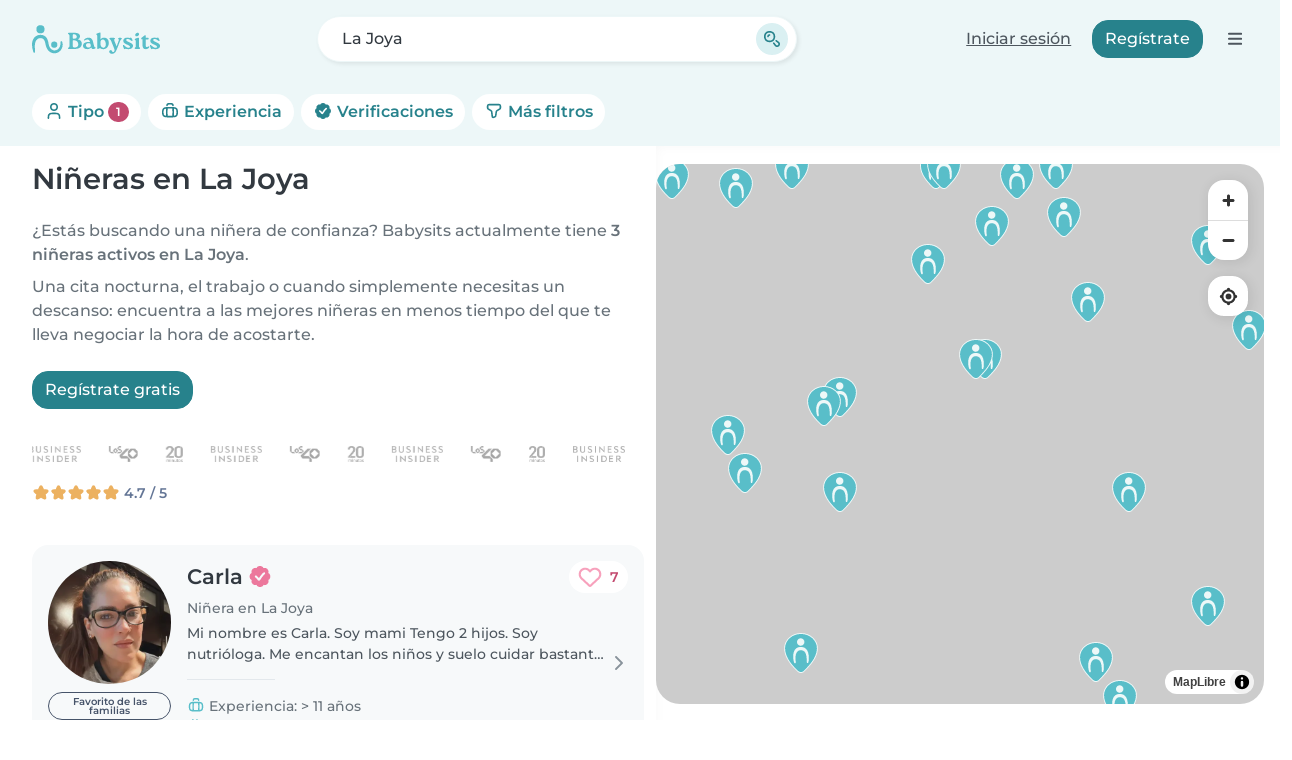

--- FILE ---
content_type: application/javascript
request_url: https://www.babysits.mx/inc/assets/987.fff92c74.js
body_size: 6044
content:
(self.webpackChunk_babysits_main=self.webpackChunk_babysits_main||[]).push([[987],{1667:(t,r,e)=>{"use strict";var n=e(94384),i=TypeError;t.exports=function(t){if(n(t))throw new i("The method doesn't accept regular expressions");return t}},5642:t=>{"use strict";t.exports=Object.is||function(t,r){return t===r?0!==t||1/t==1/r:t!=t&&r!=r}},8616:(t,r,e)=>{"use strict";var n=e(28386),i=e(71931);n({global:!0,forced:parseInt!==i},{parseInt:i})},13820:(t,r,e)=>{"use strict";var n=e(84412),i=e(58490),s=e(22843),o=/"/g,a=n("".replace);t.exports=function(t,r,e,n){var u=s(i(t)),c="<"+r;return""!==e&&(c+=" "+e+'="'+a(s(n),o,"&quot;")+'"'),c+">"+u+"</"+r+">"}},22735:(t,r,e)=>{"use strict";var n=e(28386),i=e(83451),s=e(80913),o=e(96613);n({target:"Date",proto:!0,arity:1,forced:i(function(){return null!==new Date(NaN).toJSON()||1!==Date.prototype.toJSON.call({toISOString:function(){return 1}})})},{toJSON:function(t){var r=s(this),e=o(r,"number");return"number"!=typeof e||isFinite(e)?r.toISOString():null}})},28106:(t,r,e)=>{"use strict";var n=e(28386),i=e(27353).map;n({target:"Array",proto:!0,forced:!e(71497)("map")},{map:function(t){return i(this,t,arguments.length>1?arguments[1]:void 0)}})},34747:(t,r,e)=>{"use strict";e(85819),e(39867)},39867:(t,r,e)=>{"use strict";var n=e(28386),i=e(73436),s=e(46700)(i.setTimeout,!0);n({global:!0,bind:!0,forced:i.setTimeout!==s},{setTimeout:s})},43836:(t,r,e)=>{"use strict";var n=e(28386),i=e(80913),s=e(19028);n({target:"Object",stat:!0,forced:e(83451)(function(){s(1)})},{keys:function(t){return s(i(t))}})},44980:(t,r,e)=>{"use strict";var n=e(28386),i=e(27353).filter;n({target:"Array",proto:!0,forced:!e(71497)("filter")},{filter:function(t){return i(this,t,arguments.length>1?arguments[1]:void 0)}})},46700:(t,r,e)=>{"use strict";var n,i=e(73436),s=e(92989),o=e(98585),a=e(47643),u=e(43123),c=e(27236),f=e(40760),d=i.Function,h=/MSIE .\./.test(u)||"BUN"===a&&((n=i.Bun.version.split(".")).length<3||"0"===n[0]&&(n[1]<3||"3"===n[1]&&"0"===n[2]));t.exports=function(t,r){var e=r?2:1;return h?function(n,i){var a=f(arguments.length,1)>e,u=o(n)?n:d(n),h=a?c(arguments,e):[],l=a?function(){s(u,this,h)}:u;return r?t(l,i):t(l)}:t}},49102:(t,r,e)=>{"use strict";e(28386)({target:"Array",stat:!0},{isArray:e(31140)})},52629:(t,r,e)=>{"use strict";var n=e(28386),i=e(13128),s=e(38349).f;n({target:"Object",stat:!0,forced:Object.defineProperty!==s,sham:!i},{defineProperty:s})},52900:(t,r,e)=>{"use strict";e(28386)({target:"Object",stat:!0,sham:!e(13128)},{create:e(49756)})},54094:(t,r,e)=>{"use strict";var n=e(28386),i=e(95914);n({target:"Function",proto:!0,forced:Function.bind!==i},{bind:i})},56540:(t,r,e)=>{"use strict";var n=e(73436),i=e(83451),s=e(84412),o=e(22843),a=e(16150).trim,u=e(36456),c=s("".charAt),f=n.parseFloat,d=n.Symbol,h=d&&d.iterator,l=1/f(u+"-0")!=-1/0||h&&!i(function(){f(Object(h))});t.exports=l?function(t){var r=a(o(t)),e=f(r);return 0===e&&"-"===c(r,0)?-0:e}:f},59929:(t,r,e)=>{"use strict";var n=e(83451);t.exports=function(t){return n(function(){var r=""[t]('"');return r!==r.toLowerCase()||r.split('"').length>3})}},65395:(t,r,e)=>{"use strict";var n=e(28386),i=e(13128),s=e(73436),o=e(84412),a=e(76917),u=e(98585),c=e(34597),f=e(22843),d=e(2590),h=e(59648),l=s.Symbol,v=l&&l.prototype;if(i&&u(l)&&(!("description"in v)||void 0!==l().description)){var m={},p=function(){var t=arguments.length<1||void 0===arguments[0]?void 0:f(arguments[0]),r=c(v,this)?new l(t):void 0===t?l():l(t);return""===t&&(m[r]=!0),r};h(p,l),p.prototype=v,v.constructor=p;var y="Symbol(description detection)"===String(l("description detection")),g=o(v.valueOf),b=o(v.toString),$=/^Symbol\((.*)\)[^)]+$/,w=o("".replace),S=o("".slice);d(v,"description",{configurable:!0,get:function(){var t=g(this);if(a(m,t))return"";var r=b(t),e=y?S(r,7,-1):w(r,$,"$1");return""===e?void 0:e}}),n({global:!0,constructor:!0,forced:!0},{Symbol:p})}},65399:(t,r,e)=>{"use strict";var n=e(28386),i=e(13820);n({target:"String",proto:!0,forced:e(59929)("small")},{small:function(){return i(this,"small","","")}})},65575:(t,r,e)=>{"use strict";var n=e(28386),i=e(83451),s=e(80913),o=e(56127),a=e(59727);n({target:"Object",stat:!0,forced:i(function(){o(1)}),sham:!a},{getPrototypeOf:function(t){return o(s(t))}})},66902:(t,r,e)=>{"use strict";var n=e(12017),i=e(1528),s=e(13323),o=e(37630),a=e(58490),u=e(5642),c=e(22843),f=e(81578),d=e(80086);i("search",function(t,r,e){return[function(r){var e=a(this),i=o(r)?f(r,t):void 0;return i?n(i,r,e):new RegExp(r)[t](c(e))},function(t){var n=s(this),i=c(t),o=e(r,n,i);if(o.done)return o.value;var a=n.lastIndex;u(a,0)||(n.lastIndex=0);var f=d(n,i);return u(n.lastIndex,a)||(n.lastIndex=a),null===f?-1:f.index}]})},71087:(t,r,e)=>{"use strict";e(60571)("iterator")},71230:(t,r,e)=>{"use strict";var n=e(28386),i=e(89680);n({target:"Array",stat:!0,forced:!e(62688)(function(t){Array.from(t)})},{from:i})},71747:(t,r,e)=>{"use strict";e(28386)({target:"Object",stat:!0},{setPrototypeOf:e(22523)})},71931:(t,r,e)=>{"use strict";var n=e(73436),i=e(83451),s=e(84412),o=e(22843),a=e(16150).trim,u=e(36456),c=n.parseInt,f=n.Symbol,d=f&&f.iterator,h=/^[+-]?0x/i,l=s(h.exec),v=8!==c(u+"08")||22!==c(u+"0x16")||d&&!i(function(){c(Object(d))});t.exports=v?function(t,r){var e=a(o(t));return c(e,r>>>0||(l(h,e)?16:10))}:c},80351:(t,r,e)=>{"use strict";e(18461),e(47050),e(22280),e(15906),e(39729)},85819:(t,r,e)=>{"use strict";var n=e(28386),i=e(73436),s=e(46700)(i.setInterval,!0);n({global:!0,bind:!0,forced:i.setInterval!==s},{setInterval:s})},86775:(t,r,e)=>{"use strict";var n=e(28386),i=e(56540);n({global:!0,forced:parseFloat!==i},{parseFloat:i})},89822:function(t){t.exports=function(){"use strict";var t,r,e=1e3,n=6e4,i=36e5,s=864e5,o=/\[([^\]]+)]|Y{1,4}|M{1,4}|D{1,2}|d{1,4}|H{1,2}|h{1,2}|a|A|m{1,2}|s{1,2}|Z{1,2}|SSS/g,a=31536e6,u=2628e6,c=/^(-|\+)?P(?:([-+]?[0-9,.]*)Y)?(?:([-+]?[0-9,.]*)M)?(?:([-+]?[0-9,.]*)W)?(?:([-+]?[0-9,.]*)D)?(?:T(?:([-+]?[0-9,.]*)H)?(?:([-+]?[0-9,.]*)M)?(?:([-+]?[0-9,.]*)S)?)?$/,f={years:a,months:u,days:s,hours:i,minutes:n,seconds:e,milliseconds:1,weeks:6048e5},d=function(t){return t instanceof g},h=function(t,r,e){return new g(t,e,r.$l)},l=function(t){return r.p(t)+"s"},v=function(t){return t<0},m=function(t){return v(t)?Math.ceil(t):Math.floor(t)},p=function(t){return Math.abs(t)},y=function(t,r){return t?v(t)?{negative:!0,format:""+p(t)+r}:{negative:!1,format:""+t+r}:{negative:!1,format:""}},g=function(){function v(t,r,e){var n=this;if(this.$d={},this.$l=e,void 0===t&&(this.$ms=0,this.parseFromMilliseconds()),r)return h(t*f[l(r)],this);if("number"==typeof t)return this.$ms=t,this.parseFromMilliseconds(),this;if("object"==typeof t)return Object.keys(t).forEach(function(r){n.$d[l(r)]=t[r]}),this.calMilliseconds(),this;if("string"==typeof t){var i=t.match(c);if(i){var s=i.slice(2).map(function(t){return null!=t?Number(t):0});return this.$d.years=s[0],this.$d.months=s[1],this.$d.weeks=s[2],this.$d.days=s[3],this.$d.hours=s[4],this.$d.minutes=s[5],this.$d.seconds=s[6],this.calMilliseconds(),this}}return this}var p=v.prototype;return p.calMilliseconds=function(){var t=this;this.$ms=Object.keys(this.$d).reduce(function(r,e){return r+(t.$d[e]||0)*f[e]},0)},p.parseFromMilliseconds=function(){var t=this.$ms;this.$d.years=m(t/a),t%=a,this.$d.months=m(t/u),t%=u,this.$d.days=m(t/s),t%=s,this.$d.hours=m(t/i),t%=i,this.$d.minutes=m(t/n),t%=n,this.$d.seconds=m(t/e),t%=e,this.$d.milliseconds=t},p.toISOString=function(){var t=y(this.$d.years,"Y"),r=y(this.$d.months,"M"),e=+this.$d.days||0;this.$d.weeks&&(e+=7*this.$d.weeks);var n=y(e,"D"),i=y(this.$d.hours,"H"),s=y(this.$d.minutes,"M"),o=this.$d.seconds||0;this.$d.milliseconds&&(o+=this.$d.milliseconds/1e3,o=Math.round(1e3*o)/1e3);var a=y(o,"S"),u=t.negative||r.negative||n.negative||i.negative||s.negative||a.negative,c=i.format||s.format||a.format?"T":"",f=(u?"-":"")+"P"+t.format+r.format+n.format+c+i.format+s.format+a.format;return"P"===f||"-P"===f?"P0D":f},p.toJSON=function(){return this.toISOString()},p.format=function(t){var e=t||"YYYY-MM-DDTHH:mm:ss",n={Y:this.$d.years,YY:r.s(this.$d.years,2,"0"),YYYY:r.s(this.$d.years,4,"0"),M:this.$d.months,MM:r.s(this.$d.months,2,"0"),D:this.$d.days,DD:r.s(this.$d.days,2,"0"),H:this.$d.hours,HH:r.s(this.$d.hours,2,"0"),m:this.$d.minutes,mm:r.s(this.$d.minutes,2,"0"),s:this.$d.seconds,ss:r.s(this.$d.seconds,2,"0"),SSS:r.s(this.$d.milliseconds,3,"0")};return e.replace(o,function(t,r){return r||String(n[t])})},p.as=function(t){return this.$ms/f[l(t)]},p.get=function(t){var r=this.$ms,e=l(t);return"milliseconds"===e?r%=1e3:r="weeks"===e?m(r/f[e]):this.$d[e],r||0},p.add=function(t,r,e){var n;return n=r?t*f[l(r)]:d(t)?t.$ms:h(t,this).$ms,h(this.$ms+n*(e?-1:1),this)},p.subtract=function(t,r){return this.add(t,r,!0)},p.locale=function(t){var r=this.clone();return r.$l=t,r},p.clone=function(){return h(this.$ms,this)},p.humanize=function(r){return t().add(this.$ms,"ms").locale(this.$l).fromNow(!r)},p.valueOf=function(){return this.asMilliseconds()},p.milliseconds=function(){return this.get("milliseconds")},p.asMilliseconds=function(){return this.as("milliseconds")},p.seconds=function(){return this.get("seconds")},p.asSeconds=function(){return this.as("seconds")},p.minutes=function(){return this.get("minutes")},p.asMinutes=function(){return this.as("minutes")},p.hours=function(){return this.get("hours")},p.asHours=function(){return this.as("hours")},p.days=function(){return this.get("days")},p.asDays=function(){return this.as("days")},p.weeks=function(){return this.get("weeks")},p.asWeeks=function(){return this.as("weeks")},p.months=function(){return this.get("months")},p.asMonths=function(){return this.as("months")},p.years=function(){return this.get("years")},p.asYears=function(){return this.as("years")},v}(),b=function(t,r,e){return t.add(r.years()*e,"y").add(r.months()*e,"M").add(r.days()*e,"d").add(r.hours()*e,"h").add(r.minutes()*e,"m").add(r.seconds()*e,"s").add(r.milliseconds()*e,"ms")};return function(e,n,i){t=i,r=i().$utils(),i.duration=function(t,r){var e=i.locale();return h(t,{$l:e},r)},i.isDuration=d;var s=n.prototype.add,o=n.prototype.subtract;n.prototype.add=function(t,r){return d(t)?b(this,t,1):s.bind(this)(t,r)},n.prototype.subtract=function(t,r){return d(t)?b(this,t,-1):o.bind(this)(t,r)}}}()},90989:(t,r,e)=>{"use strict";e.d(r,{Rq:()=>z});var n=Uint8Array,i=Uint16Array,s=Int32Array,o=new n([0,0,0,0,0,0,0,0,1,1,1,1,2,2,2,2,3,3,3,3,4,4,4,4,5,5,5,5,0,0,0,0]),a=new n([0,0,0,0,1,1,2,2,3,3,4,4,5,5,6,6,7,7,8,8,9,9,10,10,11,11,12,12,13,13,0,0]),u=new n([16,17,18,0,8,7,9,6,10,5,11,4,12,3,13,2,14,1,15]),c=function(t,r){for(var e=new i(31),n=0;n<31;++n)e[n]=r+=1<<t[n-1];var o=new s(e[30]);for(n=1;n<30;++n)for(var a=e[n];a<e[n+1];++a)o[a]=a-e[n]<<5|n;return{b:e,r:o}},f=c(o,2),d=f.b,h=f.r;d[28]=258,h[258]=28;for(var l=c(a,0),v=l.b,m=(l.r,new i(32768)),p=0;p<32768;++p){var y=(43690&p)>>1|(21845&p)<<1;y=(61680&(y=(52428&y)>>2|(13107&y)<<2))>>4|(3855&y)<<4,m[p]=((65280&y)>>8|(255&y)<<8)>>1}var g=function(t,r,e){for(var n=t.length,s=0,o=new i(r);s<n;++s)t[s]&&++o[t[s]-1];var a,u=new i(r);for(s=1;s<r;++s)u[s]=u[s-1]+o[s-1]<<1;if(e){a=new i(1<<r);var c=15-r;for(s=0;s<n;++s)if(t[s])for(var f=s<<4|t[s],d=r-t[s],h=u[t[s]-1]++<<d,l=h|(1<<d)-1;h<=l;++h)a[m[h]>>c]=f}else for(a=new i(n),s=0;s<n;++s)t[s]&&(a[s]=m[u[t[s]-1]++]>>15-t[s]);return a},b=new n(288);for(p=0;p<144;++p)b[p]=8;for(p=144;p<256;++p)b[p]=9;for(p=256;p<280;++p)b[p]=7;for(p=280;p<288;++p)b[p]=8;var $=new n(32);for(p=0;p<32;++p)$[p]=5;var w=g(b,9,1),S=g($,5,1),M=function(t){for(var r=t[0],e=1;e<t.length;++e)t[e]>r&&(r=t[e]);return r},x=function(t,r,e){var n=r/8|0;return(t[n]|t[n+1]<<8)>>(7&r)&e},k=function(t,r){var e=r/8|0;return(t[e]|t[e+1]<<8|t[e+2]<<16)>>(7&r)},O=function(t){return(t+7)/8|0},D=function(t,r,e){return(null==r||r<0)&&(r=0),(null==e||e>t.length)&&(e=t.length),new n(t.subarray(r,e))},I=["unexpected EOF","invalid block type","invalid length/literal","invalid distance","stream finished","no stream handler",,"no callback","invalid UTF-8 data","extra field too long","date not in range 1980-2099","filename too long","stream finishing","invalid zip data"],T=function(t,r,e){var n=new Error(r||I[t]);if(n.code=t,Error.captureStackTrace&&Error.captureStackTrace(n,T),!e)throw n;return n},Y=function(t,r,e,i){var s=t.length,c=i?i.length:0;if(!s||r.f&&!r.l)return e||new n(0);var f=!e,h=f||2!=r.i,l=r.i;f&&(e=new n(3*s));var m=function(t){var r=e.length;if(t>r){var i=new n(Math.max(2*r,t));i.set(e),e=i}},p=r.f||0,y=r.p||0,b=r.b||0,$=r.l,I=r.d,Y=r.m,A=r.n,j=8*s;do{if(!$){p=x(t,y,1);var F=x(t,y+1,3);if(y+=3,!F){var E=t[(B=O(y)+4)-4]|t[B-3]<<8,H=B+E;if(H>s){l&&T(0);break}h&&m(b+E),e.set(t.subarray(B,H),b),r.b=b+=E,r.p=y=8*H,r.f=p;continue}if(1==F)$=w,I=S,Y=9,A=5;else if(2==F){var N=x(t,y,31)+257,P=x(t,y+10,15)+4,z=N+x(t,y+5,31)+1;y+=14;for(var q=new n(z),J=new n(19),U=0;U<P;++U)J[u[U]]=x(t,y+3*U,7);y+=3*P;var _=M(J),C=(1<<_)-1,R=g(J,_,1);for(U=0;U<z;){var B,W=R[x(t,y,C)];if(y+=15&W,(B=W>>4)<16)q[U++]=B;else{var L=0,Z=0;for(16==B?(Z=3+x(t,y,3),y+=2,L=q[U-1]):17==B?(Z=3+x(t,y,7),y+=3):18==B&&(Z=11+x(t,y,127),y+=7);Z--;)q[U++]=L}}var G=q.subarray(0,N),K=q.subarray(N);Y=M(G),A=M(K),$=g(G,Y,1),I=g(K,A,1)}else T(1);if(y>j){l&&T(0);break}}h&&m(b+131072);for(var Q=(1<<Y)-1,V=(1<<A)-1,X=y;;X=y){var tt=(L=$[k(t,y)&Q])>>4;if((y+=15&L)>j){l&&T(0);break}if(L||T(2),tt<256)e[b++]=tt;else{if(256==tt){X=y,$=null;break}var rt=tt-254;if(tt>264){var et=o[U=tt-257];rt=x(t,y,(1<<et)-1)+d[U],y+=et}var nt=I[k(t,y)&V],it=nt>>4;nt||T(3),y+=15&nt;K=v[it];if(it>3){et=a[it];K+=k(t,y)&(1<<et)-1,y+=et}if(y>j){l&&T(0);break}h&&m(b+131072);var st=b+rt;if(b<K){var ot=c-K,at=Math.min(K,st);for(ot+b<0&&T(3);b<at;++b)e[b]=i[ot+b]}for(;b<st;++b)e[b]=e[b-K]}}r.l=$,r.p=X,r.b=b,r.f=p,$&&(p=1,r.m=Y,r.d=I,r.n=A)}while(!p);return b!=e.length&&f?D(e,0,b):e.subarray(0,b)},A=new n(0),j=function(t){31==t[0]&&139==t[1]&&8==t[2]||T(6,"invalid gzip data");var r=t[3],e=10;4&r&&(e+=2+(t[10]|t[11]<<8));for(var n=(r>>3&1)+(r>>4&1);n>0;n-=!t[e++]);return e+(2&r)},F=function(t){var r=t.length;return(t[r-4]|t[r-3]<<8|t[r-2]<<16|t[r-1]<<24)>>>0},E=function(t,r){return(8!=(15&t[0])||t[0]>>4>7||(t[0]<<8|t[1])%31)&&T(6,"invalid zlib data"),(t[1]>>5&1)==+!r&&T(6,"invalid zlib data: "+(32&t[1]?"need":"unexpected")+" dictionary"),2+(t[1]>>3&4)};function H(t,r){return Y(t,{i:2},r&&r.out,r&&r.dictionary)}function N(t,r){var e=j(t);return e+8>t.length&&T(6,"invalid gzip data"),Y(t.subarray(e,-8),{i:2},r&&r.out||new n(F(t)),r&&r.dictionary)}function P(t,r){return Y(t.subarray(E(t,r&&r.dictionary),-4),{i:2},r&&r.out,r&&r.dictionary)}function z(t,r){return 31==t[0]&&139==t[1]&&8==t[2]?N(t,r):8!=(15&t[0])||t[0]>>4>7||(t[0]<<8|t[1])%31?H(t,r):P(t,r)}var q="undefined"!=typeof TextDecoder&&new TextDecoder;try{q.decode(A,{stream:!0})}catch(t){}"function"==typeof queueMicrotask?queueMicrotask:"function"==typeof setTimeout&&setTimeout},91768:(t,r,e)=>{"use strict";var n=e(37095)("match");t.exports=function(t){var r=/./;try{"/./"[t](r)}catch(e){try{return r[n]=!1,"/./"[t](r)}catch(t){}}return!1}},92631:(t,r,e)=>{"use strict";var n=e(28386),i=e(84412),s=e(1667),o=e(58490),a=e(22843),u=e(91768),c=i("".indexOf);n({target:"String",proto:!0,forced:!u("includes")},{includes:function(t){return!!~c(a(o(this)),a(s(t)),arguments.length>1?arguments[1]:void 0)}})},93253:(t,r,e)=>{"use strict";var n=e(28386),i=e(27353).find,s=e(18849),o="find",a=!0;o in[]&&Array(1)[o](function(){a=!1}),n({target:"Array",proto:!0,forced:a},{find:function(t){return i(this,t,arguments.length>1?arguments[1]:void 0)}}),s(o)},94384:(t,r,e)=>{"use strict";var n=e(37630),i=e(87812),s=e(37095)("match");t.exports=function(t){var r;return n(t)&&(void 0!==(r=t[s])?!!r:"RegExp"===i(t))}}}]);
//# sourceMappingURL=987.fff92c74.js.map